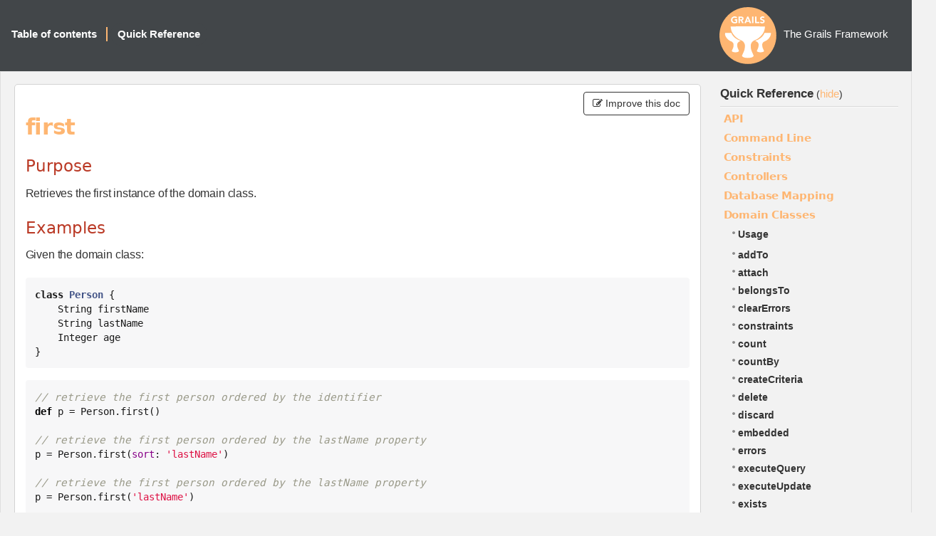

--- FILE ---
content_type: text/html; charset=utf-8
request_url: https://docs.grails.org/latest/ref/Domain%20Classes/first.html
body_size: -58
content:
<!DOCTYPE html>
<html lang="en">
<head>
    <title>Redirecting...</title>
    <meta http-equiv="refresh" content="0; url=https://grails.apache.org/docs/latest/ref/Domain Classes/first.html"/>
</head>
<body>
<p>This page has moved to <a href="https://grails.apache.org/docs/latest/ref/Domain Classes/first.html">https://grails.apache.org/docs/latest/ref/Domain Classes/first.html</a></p>
</body>
</html>


--- FILE ---
content_type: text/html
request_url: https://grails.apache.org/docs/latest/ref/Domain%20Classes/first.html
body_size: 5901
content:
<!DOCTYPE html PUBLIC "-//W3C//DTD XHTML 1.0 Transitional//EN"
                      "http://www.w3.org/TR/xhtml1/DTD/xhtml1-transitional.dtd">
<html xmlns="http://www.w3.org/1999/xhtml" xml:lang="en">
<head>
    <title>The Grails Framework 7.0.6</title>
    <meta http-equiv="Content-Type" content="text/html; charset=utf-8"/>
    <link rel="stylesheet" href="../../css/main.css" type="text/css" media="screen, print" title="Style" charset="utf-8"/>
    <link rel="stylesheet" href="../../css/pdf.css" type="text/css" media="print" title="PDF" charset="utf-8"/>
    <script type="text/javascript">
        function addJsClass(el) {
            var classes = document.body.className.split(" ");
            classes.push("js");
            document.body.className = classes.join(" ");
        }
    </script>
    <style>
        .contribute-btn {
            bottom: 0px;
        }
    </style>
    <!-- Matomo -->
    <script>
        var _paq = window._paq = window._paq || [];
        /* tracker methods like "setCustomDimension" should be called before "trackPageView" */
        _paq.push(["setDoNotTrack", true]);
        _paq.push(["disableCookies"]);
        _paq.push(['trackPageView']);
        _paq.push(['enableLinkTracking']);
        (function() {
            var u="https://analytics.apache.org/";
            _paq.push(['setTrackerUrl', u+'matomo.php']);
            _paq.push(['setSiteId', '79']);
            var d=document, g=d.createElement('script'), s=d.getElementsByTagName('script')[0];
            g.async=true; g.src=u+'matomo.js'; s.parentNode.insertBefore(g,s);
        })();
    </script>
    <!-- End Matomo Code -->
    <script
        async
        src="https://widget.kapa.ai/kapa-widget.bundle.js"
        data-website-id="d804a9f2-51a2-414c-97f7-12f2a1ba4609"
        data-project-name="Apache Grails"
        data-project-color="#3F4346"
        data-font-family="system-ui,-apple-system,BlinkMacSystemFont,Roboto,Helvetica,Arial,Segoe UI,sans-serif,Apple Color Emoji,Segoe UI Emoji,Segoe UI Symbol;"
        data-project-logo="https://grails.apache.org/images/grails.png"
        data-modal-override-open-id="ask-ai-input"
        data-modal-override-open-class="search-input"
        data-user-analytics-fingerprint-enabled="true"
        data-modal-title="Apache Grails AI Assistant"
        data-modal-example-questions-title="Try asking me..."
        data-modal-disclaimer="This is a custom LLM for Apache Grails using [documentation](https://docs.grails.org/latest/), [groovy documentation](https://docs.groovy-lang.org/docs/groovy-4.0.28/html/documentation/) [github issues](https://github.com/apache/grails-core/issues) and more.

Companies deploy assistants like this [](https://kapa.ai) on docs via [website widget](https://docs.kapa.ai/integrations/website-widget) (Docker, Reddit), in [support forms](https://docs.kapa.ai/integrations/support-form-deflector) for ticket deflection (Monday.com, Mapbox), or as [an internal assistant](https://docs.kapa.ai/integrations/internal-assistant) with access to private sources."
        data-modal-example-questions="How does database migration work?,How does Spring Security work?"
        data-button-text-color="#FBB576"
        data-modal-header-bg-color="#FFFFFF"
        data-modal-title-color="#FBB576"
        data-consent-required="true"
        data-consent-screen-disclaimer="By clicking &quot;I agree, let&#39;s chat&quot;, you consent to the use of the AI assistant in accordance with kapa.ai&#39;s [Privacy Policy](https://www.kapa.ai/content/privacy-policy). This service uses reCAPTCHA, which requires your consent to Google&#39;s [Privacy Policy](https://policies.google.com/privacy) and [Terms of Service](https://policies.google.com/terms). By proceeding, you explicitly agree to both kapa.ai&#39;s and Google&#39;s privacy policies.">
    ></script>
</head>

<body class="body" onload="addJsClass();">

<div id="navigation">
    <div class="navTitle">
        
        The Grails Framework
    </div>

    <div class="navLinks">
        <ul>
            <li>
                <div id="nav-summary" onmouseover="toggleNavSummary(false)" onmouseout="toggleNavSummary(true)">
                    <a href="../../guide/index.html" class="button">Table of contents</a>

                    <div id="nav-summary-childs">
                        
                        <div class="toc-item" style="margin-left:0"><a href="../../guide/introduction.html"><strong>1</strong><span>Introduction</span></a>
                        </div>
                        
                        <div class="toc-item" style="margin-left:0"><a href="../../guide/gettingStarted.html"><strong>2</strong><span>Getting Started</span></a>
                        </div>
                        
                        <div class="toc-item" style="margin-left:0"><a href="../../guide/upgrading.html"><strong>3</strong><span>Upgrading from the previous versions</span></a>
                        </div>
                        
                        <div class="toc-item" style="margin-left:0"><a href="../../guide/conf.html"><strong>4</strong><span>Configuration</span></a>
                        </div>
                        
                        <div class="toc-item" style="margin-left:0"><a href="../../guide/commandLine.html"><strong>5</strong><span>The Command Line</span></a>
                        </div>
                        
                        <div class="toc-item" style="margin-left:0"><a href="../../guide/profiles.html"><strong>6</strong><span>Application Profiles</span></a>
                        </div>
                        
                        <div class="toc-item" style="margin-left:0"><a href="../../guide/GORM.html"><strong>7</strong><span>Object Relational Mapping (GORM)</span></a>
                        </div>
                        
                        <div class="toc-item" style="margin-left:0"><a href="../../guide/theWebLayer.html"><strong>8</strong><span>The Web Layer</span></a>
                        </div>
                        
                        <div class="toc-item" style="margin-left:0"><a href="../../guide/traits.html"><strong>9</strong><span>Traits</span></a>
                        </div>
                        
                        <div class="toc-item" style="margin-left:0"><a href="../../guide/REST.html"><strong>10</strong><span>REST</span></a>
                        </div>
                        
                        <div class="toc-item" style="margin-left:0"><a href="../../guide/async.html"><strong>11</strong><span>Asynchronous Programming</span></a>
                        </div>
                        
                        <div class="toc-item" style="margin-left:0"><a href="../../guide/validation.html"><strong>12</strong><span>Validation</span></a>
                        </div>
                        
                        <div class="toc-item" style="margin-left:0"><a href="../../guide/services.html"><strong>13</strong><span>The Service Layer</span></a>
                        </div>
                        
                        <div class="toc-item" style="margin-left:0"><a href="../../guide/staticTypeCheckingAndCompilation.html"><strong>14</strong><span>Static Type Checking And Compilation</span></a>
                        </div>
                        
                        <div class="toc-item" style="margin-left:0"><a href="../../guide/testing.html"><strong>15</strong><span>Testing</span></a>
                        </div>
                        
                        <div class="toc-item" style="margin-left:0"><a href="../../guide/i18n.html"><strong>16</strong><span>Internationalization</span></a>
                        </div>
                        
                        <div class="toc-item" style="margin-left:0"><a href="../../guide/security.html"><strong>17</strong><span>Security</span></a>
                        </div>
                        
                        <div class="toc-item" style="margin-left:0"><a href="../../guide/plugins.html"><strong>18</strong><span>Plugins</span></a>
                        </div>
                        
                        <div class="toc-item" style="margin-left:0"><a href="../../guide/spring.html"><strong>19</strong><span>Grails and Spring</span></a>
                        </div>
                        
                        <div class="toc-item" style="margin-left:0"><a href="../../guide/scaffolding.html"><strong>20</strong><span>Scaffolding</span></a>
                        </div>
                        
                        <div class="toc-item" style="margin-left:0"><a href="../../guide/cache.html"><strong>21</strong><span>Grails Cache</span></a>
                        </div>
                        
                        <div class="toc-item" style="margin-left:0"><a href="../../guide/deployment.html"><strong>22</strong><span>Deployment</span></a>
                        </div>
                        
                        <div class="toc-item" style="margin-left:0"><a href="../../guide/contributing.html"><strong>23</strong><span>Contributing to Grails</span></a>
                        </div>
                        
                    </div>
                </div>
            </li>
            <li class="separator selected">
                <a id="ref-button" onclick="localToggle(); return false;" href="#">Quick Reference</a>
            </li>
        </ul>
    </div>
</div>


<table id="colset" border="0" cellpadding="0" cellspacing="0">
    <tr>
        <td id="col1">
            <div id="main" class="reference corner-all">

                <span id='toggle-col1' class="toggle">(<a href="#" onclick="localToggle(); return false;">Quick Reference</a>)</span>
                
                <div class='contribute-btn'>
                    <button type='button' class='btn btn-default' onclick='window.location.href="https://github.com/apache/grails-core/edit/refs/heads/7.0.x/grails-doc/src/en/ref/Domain Classes/first.adoc"'>
                        <i class='fa fa-pencil-square-o'></i> Improve this doc
                    </button>
                </div>
                

                <div class="sect1">
<h2 id="_first">first</h2>
<div class="sectionbody">
<div class="sect2">
<h3 id="_purpose">Purpose</h3>
<div class="paragraph">
<p>Retrieves the first instance of the domain class.</p>
</div>
</div>
<div class="sect2">
<h3 id="_examples">Examples</h3>
<div class="paragraph">
<p>Given the domain class:</p>
</div>
<div class="listingblock">
<div class="content">
<pre class="CodeRay highlight"><code data-lang="groovy"><span class="type">class</span> <span class="class">Person</span> {
    <span class="predefined-type">String</span> firstName
    <span class="predefined-type">String</span> lastName
    <span class="predefined-type">Integer</span> age
}</code></pre>
</div>
</div>
<div class="listingblock">
<div class="content">
<pre class="CodeRay highlight"><code data-lang="groovy"><span class="comment">// retrieve the first person ordered by the identifier</span>
<span class="keyword">def</span> p = Person.first()

<span class="comment">// retrieve the first person ordered by the lastName property</span>
p = Person.first(<span class="key">sort</span>: <span class="string"><span class="delimiter">'</span><span class="content">lastName</span><span class="delimiter">'</span></span>)

<span class="comment">// retrieve the first person ordered by the lastName property</span>
p = Person.first(<span class="string"><span class="delimiter">'</span><span class="content">lastName</span><span class="delimiter">'</span></span>)</code></pre>
</div>
</div>
<div class="paragraph">
<p>Parameters:</p>
</div>
<div class="ulist">
<ul>
<li>
<p><code>sort</code> (optional) - The name of the property to sort by</p>
</li>
</ul>
</div>
<div class="paragraph">
<p>See also:</p>
</div>
<div class="ulist">
<ul>
<li>
<p><a href="last.html">last</a></p>
</li>
</ul>
</div>
<div class="admonitionblock note">
<table>
<tr>
<td class="icon">
<i class="fa icon-note" title="Note"></i>
</td>
<td class="content">
Note that the first() and last() methods are not supported on domain classes which use a composite primary key.
</td>
</tr>
</table>
</div>
</div>
</div>
</div>
            </div>
        </td>
        <td id="col2">
            <div class="local clearfix">
                <div class="local-title">
                    <a href="../../guide/index.html" target="mainFrame">Quick Reference</a>
                    <span class="toggle">(<a href="#" onclick="localToggle(); return false;">hide</a>)</span>
                </div>
                <div class="menu">
                    
                    <div class="menu-block">
                        <h1 class="menu-title" onclick="toggleRef(nextElement(this))">API</h1>
                        <div class="menu-sub">
                            
                            
                            <div class="menu-item"><a href="../../ref/API/Groovy%20Doc.html">Groovy Doc</a>
                            </div>
                            
                        </div>
                    </div>
                    
                    <div class="menu-block">
                        <h1 class="menu-title" onclick="toggleRef(nextElement(this))">Command Line</h1>
                        <div class="menu-sub">
                            
                            <div class="menu-item"><a href="../../ref/Command%20Line/Usage.html">Usage</a></div>
                            
                            
                            <div class="menu-item"><a href="../../ref/Command%20Line/assemble.html">assemble</a>
                            </div>
                            
                            <div class="menu-item"><a href="../../ref/Command%20Line/bootRun.html">bootRun</a>
                            </div>
                            
                            <div class="menu-item"><a href="../../ref/Command%20Line/bug-report.html">bug-report</a>
                            </div>
                            
                            <div class="menu-item"><a href="../../ref/Command%20Line/clean.html">clean</a>
                            </div>
                            
                            <div class="menu-item"><a href="../../ref/Command%20Line/compile.html">compile</a>
                            </div>
                            
                            <div class="menu-item"><a href="../../ref/Command%20Line/console.html">console</a>
                            </div>
                            
                            <div class="menu-item"><a href="../../ref/Command%20Line/create-app.html">create-app</a>
                            </div>
                            
                            <div class="menu-item"><a href="../../ref/Command%20Line/create-command.html">create-command</a>
                            </div>
                            
                            <div class="menu-item"><a href="../../ref/Command%20Line/create-controller.html">create-controller</a>
                            </div>
                            
                            <div class="menu-item"><a href="../../ref/Command%20Line/create-domain-class.html">create-domain-class</a>
                            </div>
                            
                            <div class="menu-item"><a href="../../ref/Command%20Line/create-functional-test.html">create-functional-test</a>
                            </div>
                            
                            <div class="menu-item"><a href="../../ref/Command%20Line/create-hibernate-cfg-xml.html">create-hibernate-cfg-xml</a>
                            </div>
                            
                            <div class="menu-item"><a href="../../ref/Command%20Line/create-integration-test.html">create-integration-test</a>
                            </div>
                            
                            <div class="menu-item"><a href="../../ref/Command%20Line/create-interceptor.html">create-interceptor</a>
                            </div>
                            
                            <div class="menu-item"><a href="../../ref/Command%20Line/create-job.html">create-job</a>
                            </div>
                            
                            <div class="menu-item"><a href="../../ref/Command%20Line/create-plugin.html">create-plugin</a>
                            </div>
                            
                            <div class="menu-item"><a href="../../ref/Command%20Line/create-profile.html">create-profile</a>
                            </div>
                            
                            <div class="menu-item"><a href="../../ref/Command%20Line/create-restapi.html">create-restapi</a>
                            </div>
                            
                            <div class="menu-item"><a href="../../ref/Command%20Line/create-script.html">create-script</a>
                            </div>
                            
                            <div class="menu-item"><a href="../../ref/Command%20Line/create-service.html">create-service</a>
                            </div>
                            
                            <div class="menu-item"><a href="../../ref/Command%20Line/create-taglib.html">create-taglib</a>
                            </div>
                            
                            <div class="menu-item"><a href="../../ref/Command%20Line/create-unit-test.html">create-unit-test</a>
                            </div>
                            
                            <div class="menu-item"><a href="../../ref/Command%20Line/create-web-plugin.html">create-web-plugin</a>
                            </div>
                            
                            <div class="menu-item"><a href="../../ref/Command%20Line/dependency-report.html">dependency-report</a>
                            </div>
                            
                            <div class="menu-item"><a href="../../ref/Command%20Line/generate-all.html">generate-all</a>
                            </div>
                            
                            <div class="menu-item"><a href="../../ref/Command%20Line/generate-controller.html">generate-controller</a>
                            </div>
                            
                            <div class="menu-item"><a href="../../ref/Command%20Line/generate-views.html">generate-views</a>
                            </div>
                            
                            <div class="menu-item"><a href="../../ref/Command%20Line/help.html">help</a>
                            </div>
                            
                            <div class="menu-item"><a href="../../ref/Command%20Line/install-templates.html">install-templates</a>
                            </div>
                            
                            <div class="menu-item"><a href="../../ref/Command%20Line/list-features.html">list-features</a>
                            </div>
                            
                            <div class="menu-item"><a href="../../ref/Command%20Line/list-plugins.html">list-plugins</a>
                            </div>
                            
                            <div class="menu-item"><a href="../../ref/Command%20Line/list-profiles.html">list-profiles</a>
                            </div>
                            
                            <div class="menu-item"><a href="../../ref/Command%20Line/package-plugin.html">package-plugin</a>
                            </div>
                            
                            <div class="menu-item"><a href="../../ref/Command%20Line/package.html">package</a>
                            </div>
                            
                            <div class="menu-item"><a href="../../ref/Command%20Line/plugin-info.html">plugin-info</a>
                            </div>
                            
                            <div class="menu-item"><a href="../../ref/Command%20Line/profile-info.html">profile-info</a>
                            </div>
                            
                            <div class="menu-item"><a href="../../ref/Command%20Line/run-app.html">run-app</a>
                            </div>
                            
                            <div class="menu-item"><a href="../../ref/Command%20Line/run-command.html">run-command</a>
                            </div>
                            
                            <div class="menu-item"><a href="../../ref/Command%20Line/run-script.html">run-script</a>
                            </div>
                            
                            <div class="menu-item"><a href="../../ref/Command%20Line/schema-export.html">schema-export</a>
                            </div>
                            
                            <div class="menu-item"><a href="../../ref/Command%20Line/shell.html">shell</a>
                            </div>
                            
                            <div class="menu-item"><a href="../../ref/Command%20Line/stats.html">stats</a>
                            </div>
                            
                            <div class="menu-item"><a href="../../ref/Command%20Line/stop-app.html">stop-app</a>
                            </div>
                            
                            <div class="menu-item"><a href="../../ref/Command%20Line/test-app.html">test-app</a>
                            </div>
                            
                            <div class="menu-item"><a href="../../ref/Command%20Line/war.html">war</a>
                            </div>
                            
                        </div>
                    </div>
                    
                    <div class="menu-block">
                        <h1 class="menu-title" onclick="toggleRef(nextElement(this))">Constraints</h1>
                        <div class="menu-sub">
                            
                            <div class="menu-item"><a href="../../ref/Constraints/Usage.html">Usage</a></div>
                            
                            
                            <div class="menu-item"><a href="../../ref/Constraints/attributes.html">attributes</a>
                            </div>
                            
                            <div class="menu-item"><a href="../../ref/Constraints/bindable.html">bindable</a>
                            </div>
                            
                            <div class="menu-item"><a href="../../ref/Constraints/blank.html">blank</a>
                            </div>
                            
                            <div class="menu-item"><a href="../../ref/Constraints/creditCard.html">creditCard</a>
                            </div>
                            
                            <div class="menu-item"><a href="../../ref/Constraints/email.html">email</a>
                            </div>
                            
                            <div class="menu-item"><a href="../../ref/Constraints/inList.html">inList</a>
                            </div>
                            
                            <div class="menu-item"><a href="../../ref/Constraints/matches.html">matches</a>
                            </div>
                            
                            <div class="menu-item"><a href="../../ref/Constraints/max.html">max</a>
                            </div>
                            
                            <div class="menu-item"><a href="../../ref/Constraints/maxSize.html">maxSize</a>
                            </div>
                            
                            <div class="menu-item"><a href="../../ref/Constraints/min.html">min</a>
                            </div>
                            
                            <div class="menu-item"><a href="../../ref/Constraints/minSize.html">minSize</a>
                            </div>
                            
                            <div class="menu-item"><a href="../../ref/Constraints/notEqual.html">notEqual</a>
                            </div>
                            
                            <div class="menu-item"><a href="../../ref/Constraints/nullable.html">nullable</a>
                            </div>
                            
                            <div class="menu-item"><a href="../../ref/Constraints/range.html">range</a>
                            </div>
                            
                            <div class="menu-item"><a href="../../ref/Constraints/scale.html">scale</a>
                            </div>
                            
                            <div class="menu-item"><a href="../../ref/Constraints/size.html">size</a>
                            </div>
                            
                            <div class="menu-item"><a href="../../ref/Constraints/unique.html">unique</a>
                            </div>
                            
                            <div class="menu-item"><a href="../../ref/Constraints/url.html">url</a>
                            </div>
                            
                            <div class="menu-item"><a href="../../ref/Constraints/validator.html">validator</a>
                            </div>
                            
                            <div class="menu-item"><a href="../../ref/Constraints/widget.html">widget</a>
                            </div>
                            
                        </div>
                    </div>
                    
                    <div class="menu-block">
                        <h1 class="menu-title" onclick="toggleRef(nextElement(this))">Controllers</h1>
                        <div class="menu-sub">
                            
                            <div class="menu-item"><a href="../../ref/Controllers/Usage.html">Usage</a></div>
                            
                            
                            <div class="menu-item"><a href="../../ref/Controllers/actionName.html">actionName</a>
                            </div>
                            
                            <div class="menu-item"><a href="../../ref/Controllers/allowedMethods.html">allowedMethods</a>
                            </div>
                            
                            <div class="menu-item"><a href="../../ref/Controllers/bindData.html">bindData</a>
                            </div>
                            
                            <div class="menu-item"><a href="../../ref/Controllers/chain.html">chain</a>
                            </div>
                            
                            <div class="menu-item"><a href="../../ref/Controllers/controllerName.html">controllerName</a>
                            </div>
                            
                            <div class="menu-item"><a href="../../ref/Controllers/defaultAction.html">defaultAction</a>
                            </div>
                            
                            <div class="menu-item"><a href="../../ref/Controllers/errors.html">errors</a>
                            </div>
                            
                            <div class="menu-item"><a href="../../ref/Controllers/flash.html">flash</a>
                            </div>
                            
                            <div class="menu-item"><a href="../../ref/Controllers/forward.html">forward</a>
                            </div>
                            
                            <div class="menu-item"><a href="../../ref/Controllers/grailsApplication.html">grailsApplication</a>
                            </div>
                            
                            <div class="menu-item"><a href="../../ref/Controllers/hasErrors.html">hasErrors</a>
                            </div>
                            
                            <div class="menu-item"><a href="../../ref/Controllers/header.html">header</a>
                            </div>
                            
                            <div class="menu-item"><a href="../../ref/Controllers/namespace.html">namespace</a>
                            </div>
                            
                            <div class="menu-item"><a href="../../ref/Controllers/params.html">params</a>
                            </div>
                            
                            <div class="menu-item"><a href="../../ref/Controllers/redirect.html">redirect</a>
                            </div>
                            
                            <div class="menu-item"><a href="../../ref/Controllers/render.html">render</a>
                            </div>
                            
                            <div class="menu-item"><a href="../../ref/Controllers/request.html">request</a>
                            </div>
                            
                            <div class="menu-item"><a href="../../ref/Controllers/respond.html">respond</a>
                            </div>
                            
                            <div class="menu-item"><a href="../../ref/Controllers/response.html">response</a>
                            </div>
                            
                            <div class="menu-item"><a href="../../ref/Controllers/responseFormats.html">responseFormats</a>
                            </div>
                            
                            <div class="menu-item"><a href="../../ref/Controllers/scope.html">scope</a>
                            </div>
                            
                            <div class="menu-item"><a href="../../ref/Controllers/servletContext.html">servletContext</a>
                            </div>
                            
                            <div class="menu-item"><a href="../../ref/Controllers/session.html">session</a>
                            </div>
                            
                            <div class="menu-item"><a href="../../ref/Controllers/withForm.html">withForm</a>
                            </div>
                            
                            <div class="menu-item"><a href="../../ref/Controllers/withFormat.html">withFormat</a>
                            </div>
                            
                        </div>
                    </div>
                    
                    <div class="menu-block">
                        <h1 class="menu-title" onclick="toggleRef(nextElement(this))">Database Mapping</h1>
                        <div class="menu-sub">
                            
                            <div class="menu-item"><a href="../../ref/Database%20Mapping/Usage.html">Usage</a></div>
                            
                            
                            <div class="menu-item"><a href="../../ref/Database%20Mapping/autoImport.html">autoImport</a>
                            </div>
                            
                            <div class="menu-item"><a href="../../ref/Database%20Mapping/autoTimestamp.html">autoTimestamp</a>
                            </div>
                            
                            <div class="menu-item"><a href="../../ref/Database%20Mapping/batchSize.html">batchSize</a>
                            </div>
                            
                            <div class="menu-item"><a href="../../ref/Database%20Mapping/cache.html">cache</a>
                            </div>
                            
                            <div class="menu-item"><a href="../../ref/Database%20Mapping/cascade.html">cascade</a>
                            </div>
                            
                            <div class="menu-item"><a href="../../ref/Database%20Mapping/column.html">column</a>
                            </div>
                            
                            <div class="menu-item"><a href="../../ref/Database%20Mapping/comment.html">comment</a>
                            </div>
                            
                            <div class="menu-item"><a href="../../ref/Database%20Mapping/discriminator.html">discriminator</a>
                            </div>
                            
                            <div class="menu-item"><a href="../../ref/Database%20Mapping/dynamicInsert.html">dynamicInsert</a>
                            </div>
                            
                            <div class="menu-item"><a href="../../ref/Database%20Mapping/dynamicUpdate.html">dynamicUpdate</a>
                            </div>
                            
                            <div class="menu-item"><a href="../../ref/Database%20Mapping/fetch.html">fetch</a>
                            </div>
                            
                            <div class="menu-item"><a href="../../ref/Database%20Mapping/id.html">id</a>
                            </div>
                            
                            <div class="menu-item"><a href="../../ref/Database%20Mapping/ignoreNotFound.html">ignoreNotFound</a>
                            </div>
                            
                            <div class="menu-item"><a href="../../ref/Database%20Mapping/indexColumn.html">indexColumn</a>
                            </div>
                            
                            <div class="menu-item"><a href="../../ref/Database%20Mapping/insertable.html">insertable</a>
                            </div>
                            
                            <div class="menu-item"><a href="../../ref/Database%20Mapping/joinTable.html">joinTable</a>
                            </div>
                            
                            <div class="menu-item"><a href="../../ref/Database%20Mapping/lazy.html">lazy</a>
                            </div>
                            
                            <div class="menu-item"><a href="../../ref/Database%20Mapping/order.html">order</a>
                            </div>
                            
                            <div class="menu-item"><a href="../../ref/Database%20Mapping/sort.html">sort</a>
                            </div>
                            
                            <div class="menu-item"><a href="../../ref/Database%20Mapping/table.html">table</a>
                            </div>
                            
                            <div class="menu-item"><a href="../../ref/Database%20Mapping/type.html">type</a>
                            </div>
                            
                            <div class="menu-item"><a href="../../ref/Database%20Mapping/updateable.html">updateable</a>
                            </div>
                            
                            <div class="menu-item"><a href="../../ref/Database%20Mapping/version.html">version</a>
                            </div>
                            
                        </div>
                    </div>
                    
                    <div class="menu-block">
                        <h1 class="menu-title" onclick="toggleRef(nextElement(this))">Domain Classes</h1>
                        <div class="menu-sub selected">
                            
                            <div class="menu-item"><a href="../../ref/Domain%20Classes/Usage.html">Usage</a></div>
                            
                            
                            <div class="menu-item"><a href="../../ref/Domain%20Classes/addTo.html">addTo</a>
                            </div>
                            
                            <div class="menu-item"><a href="../../ref/Domain%20Classes/attach.html">attach</a>
                            </div>
                            
                            <div class="menu-item"><a href="../../ref/Domain%20Classes/belongsTo.html">belongsTo</a>
                            </div>
                            
                            <div class="menu-item"><a href="../../ref/Domain%20Classes/clearErrors.html">clearErrors</a>
                            </div>
                            
                            <div class="menu-item"><a href="../../ref/Domain%20Classes/constraints.html">constraints</a>
                            </div>
                            
                            <div class="menu-item"><a href="../../ref/Domain%20Classes/count.html">count</a>
                            </div>
                            
                            <div class="menu-item"><a href="../../ref/Domain%20Classes/countBy.html">countBy</a>
                            </div>
                            
                            <div class="menu-item"><a href="../../ref/Domain%20Classes/createCriteria.html">createCriteria</a>
                            </div>
                            
                            <div class="menu-item"><a href="../../ref/Domain%20Classes/delete.html">delete</a>
                            </div>
                            
                            <div class="menu-item"><a href="../../ref/Domain%20Classes/discard.html">discard</a>
                            </div>
                            
                            <div class="menu-item"><a href="../../ref/Domain%20Classes/embedded.html">embedded</a>
                            </div>
                            
                            <div class="menu-item"><a href="../../ref/Domain%20Classes/errors.html">errors</a>
                            </div>
                            
                            <div class="menu-item"><a href="../../ref/Domain%20Classes/executeQuery.html">executeQuery</a>
                            </div>
                            
                            <div class="menu-item"><a href="../../ref/Domain%20Classes/executeUpdate.html">executeUpdate</a>
                            </div>
                            
                            <div class="menu-item"><a href="../../ref/Domain%20Classes/exists.html">exists</a>
                            </div>
                            
                            <div class="menu-item"><a href="../../ref/Domain%20Classes/fetchMode.html">fetchMode</a>
                            </div>
                            
                            <div class="menu-item"><a href="../../ref/Domain%20Classes/find.html">find</a>
                            </div>
                            
                            <div class="menu-item"><a href="../../ref/Domain%20Classes/findAll.html">findAll</a>
                            </div>
                            
                            <div class="menu-item"><a href="../../ref/Domain%20Classes/findAllBy.html">findAllBy</a>
                            </div>
                            
                            <div class="menu-item"><a href="../../ref/Domain%20Classes/findAllWhere.html">findAllWhere</a>
                            </div>
                            
                            <div class="menu-item"><a href="../../ref/Domain%20Classes/findBy.html">findBy</a>
                            </div>
                            
                            <div class="menu-item"><a href="../../ref/Domain%20Classes/findOrCreateBy.html">findOrCreateBy</a>
                            </div>
                            
                            <div class="menu-item"><a href="../../ref/Domain%20Classes/findOrCreateWhere.html">findOrCreateWhere</a>
                            </div>
                            
                            <div class="menu-item"><a href="../../ref/Domain%20Classes/findOrSaveBy.html">findOrSaveBy</a>
                            </div>
                            
                            <div class="menu-item"><a href="../../ref/Domain%20Classes/findOrSaveWhere.html">findOrSaveWhere</a>
                            </div>
                            
                            <div class="menu-item"><a href="../../ref/Domain%20Classes/findWhere.html">findWhere</a>
                            </div>
                            
                            <div class="menu-item"><a href="../../ref/Domain%20Classes/first.html">first</a>
                            </div>
                            
                            <div class="menu-item"><a href="../../ref/Domain%20Classes/get.html">get</a>
                            </div>
                            
                            <div class="menu-item"><a href="../../ref/Domain%20Classes/getAll.html">getAll</a>
                            </div>
                            
                            <div class="menu-item"><a href="../../ref/Domain%20Classes/getDirtyPropertyNames.html">getDirtyPropertyNames</a>
                            </div>
                            
                            <div class="menu-item"><a href="../../ref/Domain%20Classes/getPersistentValue.html">getPersistentValue</a>
                            </div>
                            
                            <div class="menu-item"><a href="../../ref/Domain%20Classes/hasErrors.html">hasErrors</a>
                            </div>
                            
                            <div class="menu-item"><a href="../../ref/Domain%20Classes/hasMany.html">hasMany</a>
                            </div>
                            
                            <div class="menu-item"><a href="../../ref/Domain%20Classes/hasOne.html">hasOne</a>
                            </div>
                            
                            <div class="menu-item"><a href="../../ref/Domain%20Classes/ident.html">ident</a>
                            </div>
                            
                            <div class="menu-item"><a href="../../ref/Domain%20Classes/instanceOf.html">instanceOf</a>
                            </div>
                            
                            <div class="menu-item"><a href="../../ref/Domain%20Classes/isAttached.html">isAttached</a>
                            </div>
                            
                            <div class="menu-item"><a href="../../ref/Domain%20Classes/isDirty.html">isDirty</a>
                            </div>
                            
                            <div class="menu-item"><a href="../../ref/Domain%20Classes/last.html">last</a>
                            </div>
                            
                            <div class="menu-item"><a href="../../ref/Domain%20Classes/list.html">list</a>
                            </div>
                            
                            <div class="menu-item"><a href="../../ref/Domain%20Classes/listOrderBy.html">listOrderBy</a>
                            </div>
                            
                            <div class="menu-item"><a href="../../ref/Domain%20Classes/load.html">load</a>
                            </div>
                            
                            <div class="menu-item"><a href="../../ref/Domain%20Classes/lock.html">lock</a>
                            </div>
                            
                            <div class="menu-item"><a href="../../ref/Domain%20Classes/mapWith.html">mapWith</a>
                            </div>
                            
                            <div class="menu-item"><a href="../../ref/Domain%20Classes/mappedBy.html">mappedBy</a>
                            </div>
                            
                            <div class="menu-item"><a href="../../ref/Domain%20Classes/mapping.html">mapping</a>
                            </div>
                            
                            <div class="menu-item"><a href="../../ref/Domain%20Classes/merge.html">merge</a>
                            </div>
                            
                            <div class="menu-item"><a href="../../ref/Domain%20Classes/namedQueries.html">namedQueries</a>
                            </div>
                            
                            <div class="menu-item"><a href="../../ref/Domain%20Classes/properties.html">properties</a>
                            </div>
                            
                            <div class="menu-item"><a href="../../ref/Domain%20Classes/read.html">read</a>
                            </div>
                            
                            <div class="menu-item"><a href="../../ref/Domain%20Classes/refresh.html">refresh</a>
                            </div>
                            
                            <div class="menu-item"><a href="../../ref/Domain%20Classes/removeFrom.html">removeFrom</a>
                            </div>
                            
                            <div class="menu-item"><a href="../../ref/Domain%20Classes/save.html">save</a>
                            </div>
                            
                            <div class="menu-item"><a href="../../ref/Domain%20Classes/transients.html">transients</a>
                            </div>
                            
                            <div class="menu-item"><a href="../../ref/Domain%20Classes/validate.html">validate</a>
                            </div>
                            
                            <div class="menu-item"><a href="../../ref/Domain%20Classes/where.html">where</a>
                            </div>
                            
                            <div class="menu-item"><a href="../../ref/Domain%20Classes/whereAny.html">whereAny</a>
                            </div>
                            
                            <div class="menu-item"><a href="../../ref/Domain%20Classes/withCriteria.html">withCriteria</a>
                            </div>
                            
                            <div class="menu-item"><a href="../../ref/Domain%20Classes/withNewSession.html">withNewSession</a>
                            </div>
                            
                            <div class="menu-item"><a href="../../ref/Domain%20Classes/withSession.html">withSession</a>
                            </div>
                            
                            <div class="menu-item"><a href="../../ref/Domain%20Classes/withTransaction.html">withTransaction</a>
                            </div>
                            
                        </div>
                    </div>
                    
                    <div class="menu-block">
                        <h1 class="menu-title" onclick="toggleRef(nextElement(this))">Plug-ins</h1>
                        <div class="menu-sub">
                            
                            <div class="menu-item"><a href="../../ref/Plug-ins/Usage.html">Usage</a></div>
                            
                            
                            <div class="menu-item"><a href="../../ref/Plug-ins/URL%20mappings.html">URL mappings</a>
                            </div>
                            
                            <div class="menu-item"><a href="../../ref/Plug-ins/codecs.html">codecs</a>
                            </div>
                            
                            <div class="menu-item"><a href="../../ref/Plug-ins/controllers.html">controllers</a>
                            </div>
                            
                            <div class="menu-item"><a href="../../ref/Plug-ins/core.html">core</a>
                            </div>
                            
                            <div class="menu-item"><a href="../../ref/Plug-ins/dataSource.html">dataSource</a>
                            </div>
                            
                            <div class="menu-item"><a href="../../ref/Plug-ins/domainClasses.html">domainClasses</a>
                            </div>
                            
                            <div class="menu-item"><a href="../../ref/Plug-ins/hibernate.html">hibernate</a>
                            </div>
                            
                            <div class="menu-item"><a href="../../ref/Plug-ins/i18n.html">i18n</a>
                            </div>
                            
                            <div class="menu-item"><a href="../../ref/Plug-ins/logging.html">logging</a>
                            </div>
                            
                            <div class="menu-item"><a href="../../ref/Plug-ins/scaffolding.html">scaffolding</a>
                            </div>
                            
                            <div class="menu-item"><a href="../../ref/Plug-ins/services.html">services</a>
                            </div>
                            
                            <div class="menu-item"><a href="../../ref/Plug-ins/servlets.html">servlets</a>
                            </div>
                            
                        </div>
                    </div>
                    
                    <div class="menu-block">
                        <h1 class="menu-title" onclick="toggleRef(nextElement(this))">Services</h1>
                        <div class="menu-sub">
                            
                            <div class="menu-item"><a href="../../ref/Services/Usage.html">Usage</a></div>
                            
                            
                            <div class="menu-item"><a href="../../ref/Services/scope.html">scope</a>
                            </div>
                            
                        </div>
                    </div>
                    
                    <div class="menu-block">
                        <h1 class="menu-title" onclick="toggleRef(nextElement(this))">Servlet API</h1>
                        <div class="menu-sub">
                            
                            
                            <div class="menu-item"><a href="../../ref/Servlet%20API/request.html">request</a>
                            </div>
                            
                            <div class="menu-item"><a href="../../ref/Servlet%20API/response.html">response</a>
                            </div>
                            
                            <div class="menu-item"><a href="../../ref/Servlet%20API/servletContext.html">servletContext</a>
                            </div>
                            
                            <div class="menu-item"><a href="../../ref/Servlet%20API/session.html">session</a>
                            </div>
                            
                        </div>
                    </div>
                    
                    <div class="menu-block">
                        <h1 class="menu-title" onclick="toggleRef(nextElement(this))">Tag Libraries</h1>
                        <div class="menu-sub">
                            
                            <div class="menu-item"><a href="../../ref/Tag%20Libraries/Usage.html">Usage</a></div>
                            
                            
                            <div class="menu-item"><a href="../../ref/Tag%20Libraries/actionName.html">actionName</a>
                            </div>
                            
                            <div class="menu-item"><a href="../../ref/Tag%20Libraries/controllerName.html">controllerName</a>
                            </div>
                            
                            <div class="menu-item"><a href="../../ref/Tag%20Libraries/flash.html">flash</a>
                            </div>
                            
                            <div class="menu-item"><a href="../../ref/Tag%20Libraries/pageScope.html">pageScope</a>
                            </div>
                            
                            <div class="menu-item"><a href="../../ref/Tag%20Libraries/params.html">params</a>
                            </div>
                            
                            <div class="menu-item"><a href="../../ref/Tag%20Libraries/request.html">request</a>
                            </div>
                            
                            <div class="menu-item"><a href="../../ref/Tag%20Libraries/response.html">response</a>
                            </div>
                            
                            <div class="menu-item"><a href="../../ref/Tag%20Libraries/servletContext.html">servletContext</a>
                            </div>
                            
                            <div class="menu-item"><a href="../../ref/Tag%20Libraries/session.html">session</a>
                            </div>
                            
                        </div>
                    </div>
                    
                    <div class="menu-block">
                        <h1 class="menu-title" onclick="toggleRef(nextElement(this))">Tags - Cache</h1>
                        <div class="menu-sub">
                            
                            
                            <div class="menu-item"><a href="../../ref/Tags%20-%20Cache/block.html">block</a>
                            </div>
                            
                            <div class="menu-item"><a href="../../ref/Tags%20-%20Cache/render.html">render</a>
                            </div>
                            
                        </div>
                    </div>
                    
                    <div class="menu-block">
                        <h1 class="menu-title" onclick="toggleRef(nextElement(this))">Tags - Fields</h1>
                        <div class="menu-sub">
                            
                            
                            <div class="menu-item"><a href="../../ref/Tags%20-%20Fields/all.html">all</a>
                            </div>
                            
                            <div class="menu-item"><a href="../../ref/Tags%20-%20Fields/display.html">display</a>
                            </div>
                            
                            <div class="menu-item"><a href="../../ref/Tags%20-%20Fields/displayWidget.html">displayWidget</a>
                            </div>
                            
                            <div class="menu-item"><a href="../../ref/Tags%20-%20Fields/field.html">field</a>
                            </div>
                            
                            <div class="menu-item"><a href="../../ref/Tags%20-%20Fields/input.html">input</a>
                            </div>
                            
                            <div class="menu-item"><a href="../../ref/Tags%20-%20Fields/table.html">table</a>
                            </div>
                            
                            <div class="menu-item"><a href="../../ref/Tags%20-%20Fields/widget.html">widget</a>
                            </div>
                            
                            <div class="menu-item"><a href="../../ref/Tags%20-%20Fields/with.html">with</a>
                            </div>
                            
                        </div>
                    </div>
                    
                    <div class="menu-block">
                        <h1 class="menu-title" onclick="toggleRef(nextElement(this))">Tags - GSP</h1>
                        <div class="menu-sub">
                            
                            
                            <div class="menu-item"><a href="../../ref/Tags%20-%20GSP/actionSubmit.html">actionSubmit</a>
                            </div>
                            
                            <div class="menu-item"><a href="../../ref/Tags%20-%20GSP/actionSubmitImage.html">actionSubmitImage</a>
                            </div>
                            
                            <div class="menu-item"><a href="../../ref/Tags%20-%20GSP/applyLayout.html">applyLayout</a>
                            </div>
                            
                            <div class="menu-item"><a href="../../ref/Tags%20-%20GSP/checkBox.html">checkBox</a>
                            </div>
                            
                            <div class="menu-item"><a href="../../ref/Tags%20-%20GSP/collect.html">collect</a>
                            </div>
                            
                            <div class="menu-item"><a href="../../ref/Tags%20-%20GSP/cookie.html">cookie</a>
                            </div>
                            
                            <div class="menu-item"><a href="../../ref/Tags%20-%20GSP/country.html">country</a>
                            </div>
                            
                            <div class="menu-item"><a href="../../ref/Tags%20-%20GSP/countrySelect.html">countrySelect</a>
                            </div>
                            
                            <div class="menu-item"><a href="../../ref/Tags%20-%20GSP/createLink.html">createLink</a>
                            </div>
                            
                            <div class="menu-item"><a href="../../ref/Tags%20-%20GSP/createLinkTo.html">createLinkTo</a>
                            </div>
                            
                            <div class="menu-item"><a href="../../ref/Tags%20-%20GSP/currencySelect.html">currencySelect</a>
                            </div>
                            
                            <div class="menu-item"><a href="../../ref/Tags%20-%20GSP/datePicker.html">datePicker</a>
                            </div>
                            
                            <div class="menu-item"><a href="../../ref/Tags%20-%20GSP/each.html">each</a>
                            </div>
                            
                            <div class="menu-item"><a href="../../ref/Tags%20-%20GSP/eachError.html">eachError</a>
                            </div>
                            
                            <div class="menu-item"><a href="../../ref/Tags%20-%20GSP/else.html">else</a>
                            </div>
                            
                            <div class="menu-item"><a href="../../ref/Tags%20-%20GSP/elseif.html">elseif</a>
                            </div>
                            
                            <div class="menu-item"><a href="../../ref/Tags%20-%20GSP/external.html">external</a>
                            </div>
                            
                            <div class="menu-item"><a href="../../ref/Tags%20-%20GSP/field.html">field</a>
                            </div>
                            
                            <div class="menu-item"><a href="../../ref/Tags%20-%20GSP/fieldError.html">fieldError</a>
                            </div>
                            
                            <div class="menu-item"><a href="../../ref/Tags%20-%20GSP/fieldValue.html">fieldValue</a>
                            </div>
                            
                            <div class="menu-item"><a href="../../ref/Tags%20-%20GSP/findAll.html">findAll</a>
                            </div>
                            
                            <div class="menu-item"><a href="../../ref/Tags%20-%20GSP/form.html">form</a>
                            </div>
                            
                            <div class="menu-item"><a href="../../ref/Tags%20-%20GSP/formActionSubmit.html">formActionSubmit</a>
                            </div>
                            
                            <div class="menu-item"><a href="../../ref/Tags%20-%20GSP/formatBoolean.html">formatBoolean</a>
                            </div>
                            
                            <div class="menu-item"><a href="../../ref/Tags%20-%20GSP/formatDate.html">formatDate</a>
                            </div>
                            
                            <div class="menu-item"><a href="../../ref/Tags%20-%20GSP/formatNumber.html">formatNumber</a>
                            </div>
                            
                            <div class="menu-item"><a href="../../ref/Tags%20-%20GSP/grep.html">grep</a>
                            </div>
                            
                            <div class="menu-item"><a href="../../ref/Tags%20-%20GSP/hasErrors.html">hasErrors</a>
                            </div>
                            
                            <div class="menu-item"><a href="../../ref/Tags%20-%20GSP/header.html">header</a>
                            </div>
                            
                            <div class="menu-item"><a href="../../ref/Tags%20-%20GSP/hiddenField.html">hiddenField</a>
                            </div>
                            
                            <div class="menu-item"><a href="../../ref/Tags%20-%20GSP/if.html">if</a>
                            </div>
                            
                            <div class="menu-item"><a href="../../ref/Tags%20-%20GSP/img.html">img</a>
                            </div>
                            
                            <div class="menu-item"><a href="../../ref/Tags%20-%20GSP/include.html">include</a>
                            </div>
                            
                            <div class="menu-item"><a href="../../ref/Tags%20-%20GSP/isAvailable.html">isAvailable</a>
                            </div>
                            
                            <div class="menu-item"><a href="../../ref/Tags%20-%20GSP/isNotAvailable.html">isNotAvailable</a>
                            </div>
                            
                            <div class="menu-item"><a href="../../ref/Tags%20-%20GSP/javascript.html">javascript</a>
                            </div>
                            
                            <div class="menu-item"><a href="../../ref/Tags%20-%20GSP/join.html">join</a>
                            </div>
                            
                            <div class="menu-item"><a href="../../ref/Tags%20-%20GSP/layoutBody.html">layoutBody</a>
                            </div>
                            
                            <div class="menu-item"><a href="../../ref/Tags%20-%20GSP/layoutHead.html">layoutHead</a>
                            </div>
                            
                            <div class="menu-item"><a href="../../ref/Tags%20-%20GSP/layoutTitle.html">layoutTitle</a>
                            </div>
                            
                            <div class="menu-item"><a href="../../ref/Tags%20-%20GSP/link.html">link</a>
                            </div>
                            
                            <div class="menu-item"><a href="../../ref/Tags%20-%20GSP/localeSelect.html">localeSelect</a>
                            </div>
                            
                            <div class="menu-item"><a href="../../ref/Tags%20-%20GSP/message.html">message</a>
                            </div>
                            
                            <div class="menu-item"><a href="../../ref/Tags%20-%20GSP/meta.html">meta</a>
                            </div>
                            
                            <div class="menu-item"><a href="../../ref/Tags%20-%20GSP/pageProperty.html">pageProperty</a>
                            </div>
                            
                            <div class="menu-item"><a href="../../ref/Tags%20-%20GSP/paginate.html">paginate</a>
                            </div>
                            
                            <div class="menu-item"><a href="../../ref/Tags%20-%20GSP/passwordField.html">passwordField</a>
                            </div>
                            
                            <div class="menu-item"><a href="../../ref/Tags%20-%20GSP/radio.html">radio</a>
                            </div>
                            
                            <div class="menu-item"><a href="../../ref/Tags%20-%20GSP/radioGroup.html">radioGroup</a>
                            </div>
                            
                            <div class="menu-item"><a href="../../ref/Tags%20-%20GSP/render.html">render</a>
                            </div>
                            
                            <div class="menu-item"><a href="../../ref/Tags%20-%20GSP/renderErrors.html">renderErrors</a>
                            </div>
                            
                            <div class="menu-item"><a href="../../ref/Tags%20-%20GSP/resource.html">resource</a>
                            </div>
                            
                            <div class="menu-item"><a href="../../ref/Tags%20-%20GSP/select.html">select</a>
                            </div>
                            
                            <div class="menu-item"><a href="../../ref/Tags%20-%20GSP/set.html">set</a>
                            </div>
                            
                            <div class="menu-item"><a href="../../ref/Tags%20-%20GSP/sortableColumn.html">sortableColumn</a>
                            </div>
                            
                            <div class="menu-item"><a href="../../ref/Tags%20-%20GSP/submitButton.html">submitButton</a>
                            </div>
                            
                            <div class="menu-item"><a href="../../ref/Tags%20-%20GSP/textArea.html">textArea</a>
                            </div>
                            
                            <div class="menu-item"><a href="../../ref/Tags%20-%20GSP/textField.html">textField</a>
                            </div>
                            
                            <div class="menu-item"><a href="../../ref/Tags%20-%20GSP/timeZoneSelect.html">timeZoneSelect</a>
                            </div>
                            
                            <div class="menu-item"><a href="../../ref/Tags%20-%20GSP/unless.html">unless</a>
                            </div>
                            
                            <div class="menu-item"><a href="../../ref/Tags%20-%20GSP/uploadForm.html">uploadForm</a>
                            </div>
                            
                            <div class="menu-item"><a href="../../ref/Tags%20-%20GSP/while.html">while</a>
                            </div>
                            
                        </div>
                    </div>
                    
                    <div class="menu-block">
                        <h1 class="menu-title" onclick="toggleRef(nextElement(this))">Versions</h1>
                        <div class="menu-sub">
                            
                            
                            <div class="menu-item"><a href="../../ref/Versions/Grails%20BOM.html">Grails BOM</a>
                            </div>
                            
                        </div>
                    </div>
                    
                </div>
            </div>
        </td>
    </tr>
</table>

<div id="footer">
    Copies of this document may be made for your own use and for distribution to others, provided that you do not charge any fee for such copies and further provided that each copy contains this Copyright Notice, whether distributed in print or electronically.
    
</div>


<script type="text/javascript" src="../../js/docs.js"></script>

</body>
</html>


--- FILE ---
content_type: text/css
request_url: https://grails.apache.org/docs/latest/css/pdf.css
body_size: -1219
content:
@import "custom-pdf.css";

/* page layout and page numbering */
@page {
   size: a4;
   font-family:Arial;
}

@page :left {
    @bottom-left {
        content: counter(page);
        vertical-align: middle;
        margin: 0.8em 0;
        font-size: 12pt;
    }
}

@page :right {
    @bottom-right {
        content: counter(page);
        vertical-align: middle;
        margin: 0.8em 0;
        font-size: 12pt;
    }
}

.body {
    margin: 0;
    padding: 0;
    font-size: 12pt;
	background-color: white;
}

#navigation {
    display:none;
}

#main {
    margin: 0;
	border: none;
}

#header {
    margin:0;
    padding:0;
    background:url(../img/bg.png) no-repeat;
}

#header .images .rsalogo{
    display:none;
}

.body #header .message{
    color:#FFFFFF;
    font-size:16px;
    margin-left:60px;
    margin-top:730px;
    border-bottom:none;
    text-align:left;
}

/* style overrides */

.paragraph {
    text-align:center;
    margin: 0.2em 0;
    padding: 0.2em 0;
}

div.project > h1 {
    page-break-before: avoid;
}

h1 {
    font-family: helvetica,arial,sans-serif;
    font-size: 1.5em;
    string-set: header content();
    page-break-before: always
}

h1>a {
    font-size: 1em;
    string-set: header content();
    page-break-before: always
}

h2 {
    font-family: helvetica,arial,sans-serif;
    font-size: 1.3em;
}

h3 {
    font-family: helvetica,arial,sans-serif;
    font-size: 1.2em;
}

h4 {
    font-family: helvetica,arial,sans-serif;
    font-size: 1.1em;
}

h1, h2, h3, h1>a, h2>a, h3>a {
    color:#000000;
}

#toc div.tocItem {
    list-style: none;
    margin: 0;
    padding: 0;
}

#toc div.tocItem a::after {
    content: leader('.') target-counter(attr(href), page);
    font-style: normal;
}

#col1 {
    width: 100%;
}

#col2 {
    width: 0;
}

#col2 .local {
    display: none;
}

div.title {
    font-size: 20px;
}

.code pre {
    text-align: left;
    padding-left:5px;
    font-size: 0.85em;
    line-height: 100%;
    white-space: pre-wrap;
    page-break-inside: avoid;
}

.bq {
    white-space: pre-wrap;
    page-break-inside: avoid;
}

.code, .bq {
    text-align: left;
    margin-bottom: 1em;
}

.warning, .note{
    background-position:10px 10px;
}

.warning, .note, table {
    margin-top: 1em;
    margin-bottom: 1em;
    page-break-inside: avoid;
}
